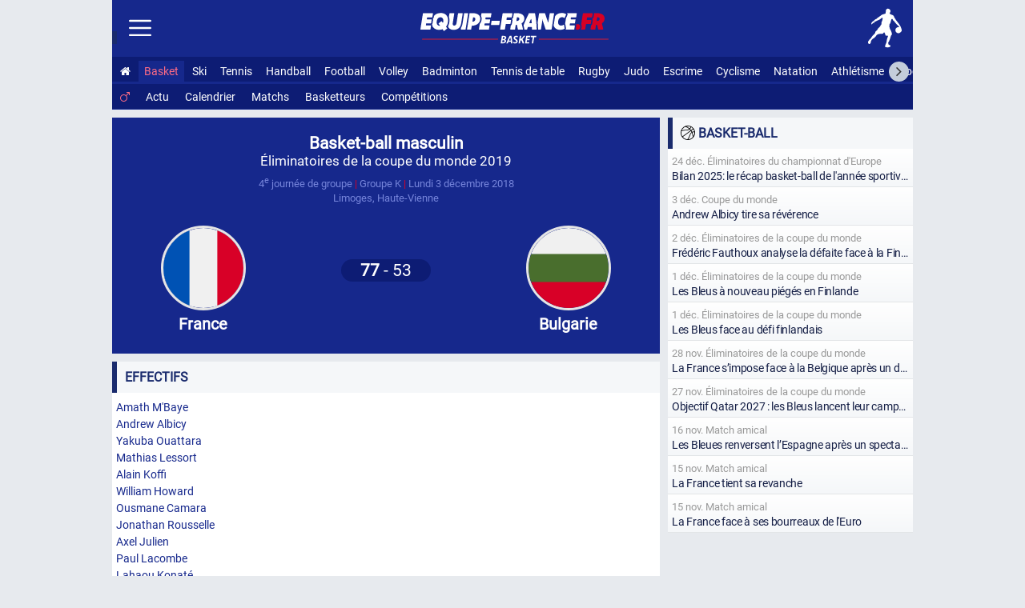

--- FILE ---
content_type: text/html; charset=utf-8
request_url: https://www.equipe-france.fr/basket-ball/masculin/eliminatoires-de-la-coupe-du-monde-2019/4eme-journee-de-groupe-france-bulgarie
body_size: 6951
content:
<!DOCTYPE html><html lang="fr"><head><meta charset="utf-8"><meta name="content-type" content="text/html;charset=utf-8"><meta name="language" content="fr"><title>Match France Bulgarie - Éliminatoires de la coupe du monde masculine de Basket-ball 2019, 4e journée de groupe</title><meta name="description" content="Résultat du match France Bulgarie, 4e journée de groupe Éliminatoires de la coupe du monde masculine de Basket-ball 2019 le 3 décembre 2018."><meta name="robots" content="noarchive"><meta name="viewport" content="width=device-width, initial-scale=1.0"><meta http-equiv="refresh" content="100"><link rel="stylesheet" href="/css/20260112.css" type="text/css" media="all"><link rel="manifest" href="/manifest.json"><link rel="icon" type="image/png" sizes="48x48" href="https://equipe-france.s3.eu-west-3.amazonaws.com/img/icone/favicon-48.png"><link rel="icon" type="image/png" sizes="192x192" href="https://equipe-france.s3.eu-west-3.amazonaws.com/img/icone/favicon-192.png"><link rel="apple-touch-icon" type="image/png" sizes="167x167" href="https://equipe-france.s3.eu-west-3.amazonaws.com/img/icone/favicon-167.png"><link rel="apple-touch-icon" type="image/png" sizes="180x180" href="https://equipe-france.s3.eu-west-3.amazonaws.com/img/icone/favicon-180.png"><link rel="canonical" href="https://www.equipe-france.fr/basket-ball/masculin/eliminatoires-de-la-coupe-du-monde-2019/4eme-journee-de-groupe-france-bulgarie"><link rel="amphtml" href="/basket-ball/masculin/eliminatoires-de-la-coupe-du-monde-2019/4eme-journee-de-groupe-france-bulgarie/amp"><script async src="https://www.googletagmanager.com/gtag/js?id=G-5LRY18ELVE"></script><script>window.dataLayer = window.dataLayer || [];function gtag(){dataLayer.push(arguments);}gtag('js', new Date());gtag('config','G-5LRY18ELVE',{'content_group': 'basket-ball'});gtag('event', 'page_view', {'page_path': window.location.pathname,'subfolder': window.location.pathname.match(/^\/([^/]+)\//)?.[1] || 'none'});</script><script src="/js/20251104.js"></script></head><body><div id="mainna"></div><div id="wrap"><header id="headersmenu"><div id="header"><div id="linkmenu"><img src="https://equipe-france.s3.eu-west-3.amazonaws.com/img/icone/menu.svg" alt="Menu"></div><div id="logo"><a href="/"><img id="logoimg" src="https://equipe-france.s3.eu-west-3.amazonaws.com/img/design/logo/logo-sans-baseline-blanc.svg" alt="Equipe-France.fr : Tout le sport français"></a><h1><img id="baseline" src="https://equipe-france.s3.eu-west-3.amazonaws.com/img/design/baseline/basket-ball-blanc.svg" alt="France - Bulgarie, Éliminatoires de la coupe du monde masculine de basket-ball 2019, 4e journée de groupe"></h1></div><div id="picto"><a href="/basket-ball"><img src="https://equipe-france.s3.eu-west-3.amazonaws.com/img/design/picto/basket-ball-blanc.svg" alt="Basket-ball France"></a></div><div id="lscroll"><span class="fa fa-angle-left"></span></div><div id="rscroll"><span class="fa fa-angle-right"></span></div><nav id="nav"><ul><li><a href="/" title="Accueil Equipe-France"><span class="fa fa-home"></span></a></li><li class="actif"><a href="/basket-ball">Basket</a></li><li><a href="/sport-de-neige">Ski</a></li><li><a href="/tennis">Tennis</a></li><li><a href="/handball">Handball</a></li><li><a href="/football">Football</a></li><li><a href="/volley-ball">Volley</a></li><li><a href="/badminton">Badminton</a></li><li><a href="/tennis-de-table">Tennis de table</a></li><li><a href="/rugby">Rugby</a></li><li><a href="/judo">Judo</a></li><li><a href="/escrime">Escrime</a></li><li><a href="/cyclisme">Cyclisme</a></li><li><a href="/natation">Natation</a></li><li><a href="/athletisme">Athlétisme</a></li><li><a href="/hockey-sur-glace">Hockey sur glace</a></li><li><a href="/karate">Karaté</a></li><li><a href="/gymnastique">Gymnastique</a></li><li><a href="/boxe">Boxe</a></li><li><a href="/lutte">Lutte</a></li><li><a href="/taekwondo">Taekwondo</a></li><li><a href="/water-polo">Water-polo</a></li><li><a href="/hockey-sur-gazon">Hockey sur gazon</a></li><li><a href="/floorball">Floorball</a></li><li><a href="/baseball">Baseball</a></li><li><a href="/aviron">Aviron</a></li><li><a href="/canoe-kayak">Canoë-kayak</a></li><li><a href="/tir">Tir</a></li><li><a href="/tir-a-l-arc">Tir à l'arc</a></li><li><a href="/voile">Voile</a></li><li><a href="/halterophilie">Haltérophilie</a></li><li><a href="/escalade">Escalade</a></li><li><a href="/golf">Golf</a></li><li><a href="/padel">Padel</a></li></ul></nav><nav id="navsmenu"><ul><li><a href="/basket-ball/masculin"class="actif"><span class="fa fa-mars"></span></a></li>
				<li><div><a href="/basket-ball/masculin">Actu</a></div></li>
				<li><div><a href="/basket-ball/masculin/calendrier">Calendrier</a></div></li>
				<li><div><a href="/basket-ball/masculin#derniermatch">Matchs</a></div></li>
				<li><div><a href="/basket-ball/masculin/classement-des-joueurs">Basketteurs</a></div></li>
				<li><div><a href="/basket-ball/masculin#competsport">Compétitions</a></div></li></ul></nav></div><nav id="navside"><ul><li><div><a href="/">Accueil</a></div></li><li><div id="getmenu_sport">Basket-ball <span class="smenu">▼</span></div><ul id="nav_sport" class="navsub dnone">	<li><div><a href="/basket-ball/masculin/calendrier">Calendrier</a></div></li>
					<li><div><a href="/basket-ball/masculin/classement-des-joueurs">Basketeur français</a></div></li>
					<li><div><a href="/basket-ball/masculin/jeux-olympiques-d-ete">Jeux olympiques</a></div></li>
					<li><div><a href="/basket-ball/masculin/coupe-du-monde">Coupe du monde</a></div></li>
					<li><div><a href="/basket-ball/masculin/championnat-d-europe">Championnat d'Europe</a></div></li></ul></li><li class="getmenusport"><div id="getmenu_collectif">Sport collectif <span class="smenu">▼</span></div><ul id="nav_collectif" class="navsub dnone"><li><div><a href="/handball"><img class="lazy" data-src="https://equipe-france.s3.eu-west-3.amazonaws.com/img/design/picto/handball-simple-blanc.svg" alt=""> Handball</a></div></li><li><div><a href="/football"><img class="lazy" data-src="https://equipe-france.s3.eu-west-3.amazonaws.com/img/design/picto/football-simple-blanc.svg" alt=""> Football</a></div></li><li><div><a href="/volley-ball"><img class="lazy" data-src="https://equipe-france.s3.eu-west-3.amazonaws.com/img/design/picto/volley-ball-simple-blanc.svg" alt=""> Volley</a></div></li><li><div><a href="/rugby"><img class="lazy" data-src="https://equipe-france.s3.eu-west-3.amazonaws.com/img/design/picto/rugby-simple-blanc.svg" alt=""> Rugby</a></div></li><li><div><a href="/hockey-sur-glace"><img class="lazy" data-src="https://equipe-france.s3.eu-west-3.amazonaws.com/img/design/picto/hockey-sur-glace-simple-blanc.svg" alt=""> Hockey sur glace</a></div></li><li><div><a href="/hockey-sur-gazon"><img class="lazy" data-src="https://equipe-france.s3.eu-west-3.amazonaws.com/img/design/picto/hockey-sur-gazon-simple-blanc.svg" alt=""> Hockey sur gazon</a></div></li><li><div><a href="/floorball"><img class="lazy" data-src="https://equipe-france.s3.eu-west-3.amazonaws.com/img/design/picto/floorball-simple-blanc.svg" alt=""> Floorball</a></div></li><li><div><a href="/baseball"><img class="lazy" data-src="https://equipe-france.s3.eu-west-3.amazonaws.com/img/design/picto/baseball-simple-blanc.svg" alt=""> Baseball</a></div></li><li><div><a href="/football-americain"><img class="lazy" data-src="https://equipe-france.s3.eu-west-3.amazonaws.com/img/design/picto/football-americain-simple-blanc.svg" alt=""> Football américain</a></div></li><li><div><a href="/korfbal"><img class="lazy" data-src="https://equipe-france.s3.eu-west-3.amazonaws.com/img/design/picto/korfbal-simple-blanc.svg" alt=""> Korfbal</a></div></li></ul></li><li class="getmenusport"><div id="getmenu_hiver">Sport d'Hiver <span class="smenu">▼</span></div><ul id="nav_hiver" class="navsub dnone"><li><div><a href="/sport-de-neige"><img class="lazy" data-src="https://equipe-france.s3.eu-west-3.amazonaws.com/img/design/picto/sport-de-neige-simple-blanc.svg" alt=""> Ski</a></div></li><li><div><a href="/ski-alpin"><img class="lazy" data-src="https://equipe-france.s3.eu-west-3.amazonaws.com/img/design/picto/ski-alpin-simple-blanc.svg" alt=""> Ski alpin</a></div></li><li><div><a href="/ski-de-fond"><img class="lazy" data-src="https://equipe-france.s3.eu-west-3.amazonaws.com/img/design/picto/ski-de-fond-simple-blanc.svg" alt=""> Ski de fond</a></div></li><li><div><a href="/biathlon"><img class="lazy" data-src="https://equipe-france.s3.eu-west-3.amazonaws.com/img/design/picto/biathlon-simple-blanc.svg" alt=""> Biathlon</a></div></li><li><div><a href="/ski-acrobatique"><img class="lazy" data-src="https://equipe-france.s3.eu-west-3.amazonaws.com/img/design/picto/ski-acrobatique-simple-blanc.svg" alt=""> Ski acrobatique</a></div></li><li><div><a href="/snowboard"><img class="lazy" data-src="https://equipe-france.s3.eu-west-3.amazonaws.com/img/design/picto/snowboard-simple-blanc.svg" alt=""> Snowboard</a></div></li><li><div><a href="/telemark"><img class="lazy" data-src="https://equipe-france.s3.eu-west-3.amazonaws.com/img/design/picto/telemark-simple-blanc.svg" alt=""> Télémark</a></div></li><li><div><a href="/ski-de-vitesse"><img class="lazy" data-src="https://equipe-france.s3.eu-west-3.amazonaws.com/img/design/picto/ski-de-vitesse-simple-blanc.svg" alt=""> Ski de vitesse</a></div></li><li><div><a href="/patinage-artistique"><img class="lazy" data-src="https://equipe-france.s3.eu-west-3.amazonaws.com/img/design/picto/patinage-artistique-simple-blanc.svg" alt=""> Patinage artistique</a></div></li><li><div><a href="/patinage-de-vitesse"><img class="lazy" data-src="https://equipe-france.s3.eu-west-3.amazonaws.com/img/design/picto/patinage-de-vitesse-simple-blanc.svg" alt=""> Patinage de vitesse</a></div></li><li><div><a href="/ski-alpinisme"><img class="lazy" data-src="https://equipe-france.s3.eu-west-3.amazonaws.com/img/design/picto/ski-alpinisme-simple-blanc.svg" alt=""> Ski alpinisme</a></div></li></ul></li><li class="getmenusport"><div id="getmenu_raquette">Sport de raquette <span class="smenu">▼</span></div><ul id="nav_raquette" class="navsub dnone"><li><div><a href="/tennis"><img class="lazy" data-src="https://equipe-france.s3.eu-west-3.amazonaws.com/img/design/picto/tennis-simple-blanc.svg" alt=""> Tennis</a></div></li><li><div><a href="/badminton"><img class="lazy" data-src="https://equipe-france.s3.eu-west-3.amazonaws.com/img/design/picto/badminton-simple-blanc.svg" alt=""> Badminton</a></div></li><li><div><a href="/tennis-de-table"><img class="lazy" data-src="https://equipe-france.s3.eu-west-3.amazonaws.com/img/design/picto/tennis-de-table-simple-blanc.svg" alt=""> Tennis de table</a></div></li><li><div><a href="/padel"><img class="lazy" data-src="https://equipe-france.s3.eu-west-3.amazonaws.com/img/design/picto/padel-simple-blanc.svg" alt=""> Padel</a></div></li></ul></li><li class="getmenusport"><div id="getmenu_combat">Sport de combat <span class="smenu">▼</span></div><ul id="nav_combat" class="navsub dnone"><li><div><a href="/judo"><img class="lazy" data-src="https://equipe-france.s3.eu-west-3.amazonaws.com/img/design/picto/judo-simple-blanc.svg" alt=""> Judo</a></div></li><li><div><a href="/escrime"><img class="lazy" data-src="https://equipe-france.s3.eu-west-3.amazonaws.com/img/design/picto/escrime-simple-blanc.svg" alt=""> Escrime</a></div></li><li><div><a href="/karate"><img class="lazy" data-src="https://equipe-france.s3.eu-west-3.amazonaws.com/img/design/picto/karate-simple-blanc.svg" alt=""> Karaté</a></div></li><li><div><a href="/boxe"><img class="lazy" data-src="https://equipe-france.s3.eu-west-3.amazonaws.com/img/design/picto/boxe-simple-blanc.svg" alt=""> Boxe</a></div></li><li><div><a href="/lutte"><img class="lazy" data-src="https://equipe-france.s3.eu-west-3.amazonaws.com/img/design/picto/lutte-simple-blanc.svg" alt=""> Lutte</a></div></li><li><div><a href="/taekwondo"><img class="lazy" data-src="https://equipe-france.s3.eu-west-3.amazonaws.com/img/design/picto/taekwondo-simple-blanc.svg" alt=""> Taekwondo</a></div></li><li><div><a href="/muay-thai"><img class="lazy" data-src="https://equipe-france.s3.eu-west-3.amazonaws.com/img/design/picto/muay-thai-simple-blanc.svg" alt=""> Muay-thaï</a></div></li></ul></li><li class="getmenusport"><div id="getmenu_cyclisme">Cyclisme <span class="smenu">▼</span></div><ul id="nav_cyclisme" class="navsub dnone"><li><div><a href="/cyclisme"><img class="lazy" data-src="https://equipe-france.s3.eu-west-3.amazonaws.com/img/design/picto/cyclisme-simple-blanc.svg" alt=""> Cyclisme</a></div></li><li><div><a href="/cyclisme-sur-route"><img class="lazy" data-src="https://equipe-france.s3.eu-west-3.amazonaws.com/img/design/picto/cyclisme-simple-blanc.svg" alt=""> Cyclisme sur route</a></div></li><li><div><a href="/cyclisme-sur-piste"><img class="lazy" data-src="https://equipe-france.s3.eu-west-3.amazonaws.com/img/design/picto/cyclisme-simple-blanc.svg" alt=""> Cyclisme sur piste</a></div></li><li><div><a href="/vtt"><img class="lazy" data-src="https://equipe-france.s3.eu-west-3.amazonaws.com/img/design/picto/vtt-simple-blanc.svg" alt=""> VTT</a></div></li><li><div><a href="/bmx"><img class="lazy" data-src="https://equipe-france.s3.eu-west-3.amazonaws.com/img/design/picto/bmx-simple-blanc.svg" alt=""> BMX</a></div></li><li><div><a href="/trial"><img class="lazy" data-src="https://equipe-france.s3.eu-west-3.amazonaws.com/img/design/picto/trial-simple-blanc.svg" alt=""> Trial</a></div></li><li><div><a href="/cyclo-cross"><img class="lazy" data-src="https://equipe-france.s3.eu-west-3.amazonaws.com/img/design/picto/cyclo-cross-simple-blanc.svg" alt=""> Cyclo-cross</a></div></li><li><div><a href="/para-cyclisme-sur-route"><img class="lazy" data-src="https://equipe-france.s3.eu-west-3.amazonaws.com/img/design/picto/cyclisme-simple-blanc.svg" alt=""> Para cyclisme sur route</a></div></li><li><div><a href="/para-cyclisme-sur-piste"><img class="lazy" data-src="https://equipe-france.s3.eu-west-3.amazonaws.com/img/design/picto/cyclisme-simple-blanc.svg" alt=""> Para cyclisme sur piste</a></div></li></ul></li><li class="getmenusport"><div id="getmenu_athletisme">Athlétisme <span class="smenu">▼</span></div><ul id="nav_athletisme" class="navsub dnone"><li><div><a href="/athletisme"><img class="lazy" data-src="https://equipe-france.s3.eu-west-3.amazonaws.com/img/design/picto/athletisme-simple-blanc.svg" alt=""> Athlétisme</a></div></li></ul></li><li class="getmenusport"><div id="getmenu_mecanique">Sport mécanique <span class="smenu">▼</span></div><ul id="nav_mecanique" class="navsub dnone"><li><div><a href="/sport-automobile"><img class="lazy" data-src="https://equipe-france.s3.eu-west-3.amazonaws.com/img/design/picto/sport-automobile-simple-blanc.svg" alt=""> Auto</a></div></li><li><div><a href="/sport-motocycliste"><img class="lazy" data-src="https://equipe-france.s3.eu-west-3.amazonaws.com/img/design/picto/sport-motocycliste-simple-blanc.svg" alt=""> Moto</a></div></li></ul></li><li class="getmenusport"><div id="getmenu_nautique">Sport nautique <span class="smenu">▼</span></div><ul id="nav_nautique" class="navsub dnone"><li><div><a href="/natation"><img class="lazy" data-src="https://equipe-france.s3.eu-west-3.amazonaws.com/img/design/picto/natation-simple-blanc.svg" alt=""> Natation</a></div></li><li><div><a href="/natation-synchronisee"><img class="lazy" data-src="https://equipe-france.s3.eu-west-3.amazonaws.com/img/design/picto/natation-synchronisee-simple-blanc.svg" alt=""> Natation artistique</a></div></li><li><div><a href="/plongeon"><img class="lazy" data-src="https://equipe-france.s3.eu-west-3.amazonaws.com/img/design/picto/plongeon-simple-blanc.svg" alt=""> Plongeon</a></div></li><li><div><a href="/water-polo"><img class="lazy" data-src="https://equipe-france.s3.eu-west-3.amazonaws.com/img/design/picto/water-polo-simple-blanc.svg" alt=""> Water-polo</a></div></li><li><div><a href="/aviron"><img class="lazy" data-src="https://equipe-france.s3.eu-west-3.amazonaws.com/img/design/picto/aviron-simple-blanc.svg" alt=""> Aviron</a></div></li><li><div><a href="/canoe-kayak"><img class="lazy" data-src="https://equipe-france.s3.eu-west-3.amazonaws.com/img/design/picto/canoe-kayak-simple-blanc.svg" alt=""> Canoë-kayak</a></div></li><li><div><a href="/voile"><img class="lazy" data-src="https://equipe-france.s3.eu-west-3.amazonaws.com/img/design/picto/voile-simple-blanc.svg" alt=""> Voile</a></div></li><li><div><a href="/surf"><img class="lazy" data-src="https://equipe-france.s3.eu-west-3.amazonaws.com/img/design/picto/surf-simple-blanc.svg" alt=""> Surf</a></div></li></ul></li><li class="getmenusport"><div id="getmenu_precision">Sport de précision <span class="smenu">▼</span></div><ul id="nav_precision" class="navsub dnone"><li><div><a href="/tir"><img class="lazy" data-src="https://equipe-france.s3.eu-west-3.amazonaws.com/img/design/picto/tir-simple-blanc.svg" alt=""> Tir</a></div></li><li><div><a href="/tir-a-l-arc"><img class="lazy" data-src="https://equipe-france.s3.eu-west-3.amazonaws.com/img/design/picto/tir-a-l-arc-simple-blanc.svg" alt=""> Tir à l'arc</a></div></li><li><div><a href="/golf"><img class="lazy" data-src="https://equipe-france.s3.eu-west-3.amazonaws.com/img/design/picto/golf-simple-blanc.svg" alt=""> Golf</a></div></li></ul></li><li class="getmenusport"><div id="getmenu_gymnastique">Gymnastique <span class="smenu">▼</span></div><ul id="nav_gymnastique" class="navsub dnone"><li><div><a href="/gymnastique"><img class="lazy" data-src="https://equipe-france.s3.eu-west-3.amazonaws.com/img/design/picto/gymnastique-simple-blanc.svg" alt=""> Gymnastique</a></div></li><li><div><a href="/gymnastique-artistique"><img class="lazy" data-src="https://equipe-france.s3.eu-west-3.amazonaws.com/img/design/picto/gymnastique-simple-blanc.svg" alt=""> Gymnastique artistique</a></div></li><li><div><a href="/gymnastique-rythmique"><img class="lazy" data-src="https://equipe-france.s3.eu-west-3.amazonaws.com/img/design/picto/gymnastique-simple-blanc.svg" alt=""> Gymnastique rythmique</a></div></li><li><div><a href="/trampoline"><img class="lazy" data-src="https://equipe-france.s3.eu-west-3.amazonaws.com/img/design/picto/trampoline-simple-blanc.svg" alt=""> Trampoline</a></div></li></ul></li><li class="getmenusport"><div id="getmenu_autre">Autres sports <span class="smenu">▼</span></div><ul id="nav_autre" class="navsub dnone"><li><div><a href="/triathlon"><img class="lazy" data-src="https://equipe-france.s3.eu-west-3.amazonaws.com/img/design/picto/triathlon-simple-blanc.svg" alt=""> Triathlon</a></div></li><li><div><a href="/pentathlon"><img class="lazy" data-src="https://equipe-france.s3.eu-west-3.amazonaws.com/img/design/picto/pentathlon-simple-blanc.svg" alt=""> Pentathlon moderne</a></div></li><li><div><a href="/halterophilie"><img class="lazy" data-src="https://equipe-france.s3.eu-west-3.amazonaws.com/img/design/picto/halterophilie-simple-blanc.svg" alt=""> Haltérophilie</a></div></li><li><div><a href="/escalade"><img class="lazy" data-src="https://equipe-france.s3.eu-west-3.amazonaws.com/img/design/picto/escalade-simple-blanc.svg" alt=""> Escalade</a></div></li><li><div><a href="/teqball"><img class="lazy" data-src="https://equipe-france.s3.eu-west-3.amazonaws.com/img/design/picto/teqball-simple-blanc.svg" alt=""> Teqball</a></div></li><li><div><a href="/skateboard"><img class="lazy" data-src="https://equipe-france.s3.eu-west-3.amazonaws.com/img/design/picto/skateboard-simple-blanc.svg" alt=""> Skateboard</a></div></li><li><div><a href="/equitation"><img class="lazy" data-src="https://equipe-france.s3.eu-west-3.amazonaws.com/img/design/picto/equitation-simple-blanc.svg" alt=""> Équitation</a></div></li></ul></li><li><div id="getmenu_competition">Compétitions <span class="smenu">▼</span></div><ul id="nav_competition" class="navsub dnone"><li><div><a href="/jeux-olympiques-d-ete"><img class="lazy" data-src="https://equipe-france.s3.eu-west-3.amazonaws.com/img/pays/svg/jeux-olympiques.svg" alt=""> Jeux Olympiques d'été</a></div></li><li><div><a href="/jeux-olympiques-d-hiver"><img class="lazy" src="https://equipe-france.s3.eu-west-3.amazonaws.com/img/pays/svg/jeux-olympiques.svg" alt=""> Jeux Olympiques d'hiver</a></div></li><li><div><a href="/jeux-paralympiques-d-ete"><img class="lazy" data-src="https://equipe-france.s3.eu-west-3.amazonaws.com/img/pays/svg/jeux-paralympiques.svg" alt=""> Jeux paralympiques d'été</a></div></li><li><div><a href="/jeux-europeens"><img class="lazy" data-src="https://equipe-france.s3.eu-west-3.amazonaws.com/img/pays/svg/jeux-europeens.svg" alt=""> Jeux Européens</a></div></li></ul></li><li><div><a href="/calendrier">Calendrier</a></div></li><li><div><a href="/contact">Contact</a></div></li><li><div><a href="/mentions-legales">Mentions Légales</a></div></li></ul></nav></header><article><main id="main_side"><div id="matchresultat"><div class="info_match"><div class="sport"><strong><a href="/basket-ball/masculin">Basket-ball masculin</a></strong></div><div class="competition"><a href="/basket-ball/masculin/eliminatoires-de-la-coupe-du-monde-2019">Éliminatoires de la coupe du monde 2019</a></div><div class="info_add">4<sup>e</sup> journée de groupe <span class="sep">|</span> Groupe K <span class="sep">|</span> Lundi <a href="/date/3-decembre">3 décembre</a> 2018</span><br>Limoges, <a href="/departement/haute-vienne">Haute-Vienne</a></div></div><div class="dom"><a href="/basket-ball/masculin"><img src="https://equipe-france.s3.eu-west-3.amazonaws.com/img/pays/svg/70.svg" alt="Équipe de France"><br>France</a></div><div class="score"><div><span class="score_nbr"><strong>77</strong> - 53</span><br><span class="mitemps"></span></div></div><div class="ext"><a href="/basket-ball/masculin/bulgarie"><img src="https://equipe-france.s3.eu-west-3.amazonaws.com/img/pays/svg/33.svg" alt="Équipe de Bulgarie"><br>Bulgarie</a></div></div><div class="matcheffectif block"><h2>Effectifs</h2><div class="dom"><div class="m5"><ul><li><span><a href="/basket-ball/amath-m-baye">Amath M'Baye</a></span></li><li><span><a href="/basket-ball/andrew-albicy">Andrew Albicy</a></span></li><li><span><a href="/basket-ball/yakuba-ouattara">Yakuba Ouattara</a></span></li><li><span><a href="/basket-ball/mathias-lessort">Mathias Lessort</a></span></li><li><span><a href="/basket-ball/alain-koffi">Alain Koffi</a></span></li><li><span><a href="/basket-ball/william-howard">William Howard</a></span></li><li><span><a href="/basket-ball/ousmane-camara">Ousmane Camara</a></span></li><li><span><a href="/basket-ball/jonathan-rousselle">Jonathan Rousselle</a></span></li><li><span><a href="/basket-ball/axel-julien">Axel Julien</a></span></li><li><span><a href="/basket-ball/paul-lacombe">Paul Lacombe</a></span></li><li><span><a href="/basket-ball/lahaou-konate">Lahaou Konaté</a></span></li><li><span><a href="/basket-ball/axel-bouteille">Axel Bouteille</a></span></li></ul></div></div><div class="ext"></div></div><div id="statindividuelle" class="block"><h2>Statistiques individuelles</h2><h3><img class="imgpaystxt" src="https://equipe-france.s3.eu-west-3.amazonaws.com/img/pays/svg/70.svg" alt=""> France</h3><div class="block_stat classement"><table><thead><tr><th scope="col">Basketteur</th><th scope="col">Pts</th></tr></thead><tbody><tr><th scope="row"><a href="/basket-ball/amath-m-baye">Amath M'Baye</a></th><td>6</td></tr><tr><th scope="row"><a href="/basket-ball/andrew-albicy">Andrew Albicy</a></th><td>7</td></tr><tr><th scope="row"><a href="/basket-ball/yakuba-ouattara">Yakuba Ouattara</a></th><td>17</td></tr><tr><th scope="row"><a href="/basket-ball/mathias-lessort">Mathias Lessort</a></th><td>10</td></tr><tr><th scope="row"><a href="/basket-ball/alain-koffi">Alain Koffi</a></th><td>2</td></tr><tr><th scope="row"><a href="/basket-ball/william-howard">William Howard</a></th><td>8</td></tr><tr><th scope="row"><a href="/basket-ball/ousmane-camara">Ousmane Camara</a></th><td>6</td></tr><tr><th scope="row"><a href="/basket-ball/jonathan-rousselle">Jonathan Rousselle</a></th><td>5</td></tr><tr><th scope="row"><a href="/basket-ball/axel-julien">Axel Julien</a></th><td>2</td></tr><tr><th scope="row"><a href="/basket-ball/paul-lacombe">Paul Lacombe</a></th><td>4</td></tr><tr><th scope="row"><a href="/basket-ball/lahaou-konate">Lahaou Konaté</a></th><td>6</td></tr><tr><th scope="row"><a href="/basket-ball/axel-bouteille">Axel Bouteille</a></th><td>4</td></tr></tbody></table></div></div><div class="boxchiante"><ins class="adsbygoogle" style="display:block" data-ad-client="ca-pub-9062235132521631" data-ad-slot="3780267879" data-ad-format="auto" data-full-width-responsive="true"></ins><script>(adsbygoogle = window.adsbygoogle || []).push({});</script></div><h2>Les matchs de la France dans la compétition</h2><div id="sportmatchcompetition"><ul class="listematch "><li id="match_2968" class="match"><span class="imgsport" style="background-image:url('https://equipe-france.s3.eu-west-3.amazonaws.com/img/icone/homme_icone.svg')"></span><a href="/basket-ball/masculin/eliminatoires-de-la-coupe-du-monde-2019/6eme-journee-de-groupe-france-republique-tcheque" title="Basket-ball H Éliminatoires de la coupe du monde - 6e journée de groupe 24 févr. 2019"><span class="info"> <span class="infocompet">6<sup>e</sup> journée de groupe</span><span class="infoadd"> <span>Groupe K</span> <span><time datetime="2019-02-24T00:00:00+01:00">24 févr. 2019</time></span></span></span><span class="equipescore"><span class="dnone">France - République tchèque Dimanche 24 février 2019 (82 - 66) </span><span class="equipe equipedom lazy" data-src="https://equipe-france.s3.eu-west-3.amazonaws.com/img/pays/svg/70.svg"><span class="gras">France</span> </span><span class="score"><span class="scorenbr"><strong>82</strong> - 66 </span></span><span class="equipe equipeext lazy" data-src="https://equipe-france.s3.eu-west-3.amazonaws.com/img/pays/svg/57.svg"><span>République tchèque</span> </span></span></a></li><li id="match_2967" class="match"><span class="imgsport" style="background-image:url('https://equipe-france.s3.eu-west-3.amazonaws.com/img/icone/homme_icone.svg')"></span><a href="/basket-ball/masculin/eliminatoires-de-la-coupe-du-monde-2019/5eme-journee-de-groupe-france-finlande" title="Basket-ball H Éliminatoires de la coupe du monde - 5e journée de groupe 21 févr. 2019"><span class="info"> <span class="infocompet">5<sup>e</sup> journée de groupe</span><span class="infoadd"> <span>Groupe K</span> <span><time datetime="2019-02-21T00:00:00+01:00">21 févr. 2019</time></span></span></span><span class="equipescore"><span class="dnone">Finlande - France Jeudi 21 février 2019 (76 - 69) </span><span class="equipe equipedom lazy" data-src="https://equipe-france.s3.eu-west-3.amazonaws.com/img/pays/svg/69.svg"><span class="gras">Finlande</span> </span><span class="score"><span class="scorenbr"><strong>76</strong> - 69 </span></span><span class="equipe equipeext lazy" data-src="https://equipe-france.s3.eu-west-3.amazonaws.com/img/pays/svg/70.svg"><span>France</span> </span></span></a></li><li id="match_2966" class="match"><span class="imgsport" style="background-image:url('https://equipe-france.s3.eu-west-3.amazonaws.com/img/icone/homme_icone.svg')"></span><a href="/basket-ball/masculin/eliminatoires-de-la-coupe-du-monde-2019/4eme-journee-de-groupe-france-bulgarie" title="Basket-ball H Éliminatoires de la coupe du monde - 4e journée de groupe 3 déc. 2018"><span class="info"> <span class="infocompet">4<sup>e</sup> journée de groupe</span><span class="infoadd"> <span>Groupe K</span> <span><time datetime="2018-12-03T00:00:00+01:00">3 déc. 2018</time></span></span></span><span class="equipescore"><span class="dnone">France - Bulgarie Lundi 3 décembre 2018 (77 - 53) </span><span class="equipe equipedom lazy" data-src="https://equipe-france.s3.eu-west-3.amazonaws.com/img/pays/svg/70.svg"><span class="gras">France</span> </span><span class="score"><span class="scorenbr"><strong>77</strong> - 53 </span></span><span class="equipe equipeext lazy" data-src="https://equipe-france.s3.eu-west-3.amazonaws.com/img/pays/svg/33.svg"><span>Bulgarie</span> </span></span></a></li><li id="match_2965" class="match"><span class="imgsport" style="background-image:url('https://equipe-france.s3.eu-west-3.amazonaws.com/img/icone/homme_icone.svg')"></span><a href="/basket-ball/masculin/eliminatoires-de-la-coupe-du-monde-2019/3eme-journee-de-groupe-france-republique-tcheque" title="Basket-ball H Éliminatoires de la coupe du monde - 3e journée de groupe 30 nov. 2018"><span class="info"> <span class="infocompet">3<sup>e</sup> journée de groupe</span><span class="infoadd"> <span>Groupe K</span> <span><time datetime="2018-11-30T00:00:00+01:00">30 nov. 2018</time></span></span></span><span class="equipescore"><span class="dnone">République tchèque - France Vendredi 30 novembre 2018 (65 - 79) </span><span class="equipe equipedom lazy" data-src="https://equipe-france.s3.eu-west-3.amazonaws.com/img/pays/svg/57.svg"><span>République tchèque</span> </span><span class="score"><span class="scorenbr">65 - <strong>79</strong> </span></span><span class="equipe equipeext lazy" data-src="https://equipe-france.s3.eu-west-3.amazonaws.com/img/pays/svg/70.svg"><span class="gras">France</span> </span></span></a></li><li id="match_2964" class="match"><span class="imgsport" style="background-image:url('https://equipe-france.s3.eu-west-3.amazonaws.com/img/icone/homme_icone.svg')"></span><a href="/basket-ball/masculin/eliminatoires-de-la-coupe-du-monde-2019/2eme-journee-de-groupe-france-finlande" title="Basket-ball H Éliminatoires de la coupe du monde - 2e journée de groupe 16 sept. 2018"><span class="info"> <span class="infocompet">2<sup>e</sup> journée de groupe</span><span class="infoadd"> <span>Groupe K</span> <span><time datetime="2018-09-16T00:00:00+02:00">16 sept. 2018</time></span></span></span><span class="equipescore"><span class="dnone">France - Finlande Dimanche 16 septembre 2018 (83 - 67) </span><span class="equipe equipedom lazy" data-src="https://equipe-france.s3.eu-west-3.amazonaws.com/img/pays/svg/70.svg"><span class="gras">France</span> </span><span class="score"><span class="scorenbr"><strong>83</strong> - 67 </span></span><span class="equipe equipeext lazy" data-src="https://equipe-france.s3.eu-west-3.amazonaws.com/img/pays/svg/69.svg"><span>Finlande</span> </span></span></a></li></a></li></a></li></a></li></a></li></a></li></a></li></a></li></ul></div><h2>Autres matchs</h2><div class="btn_sport_genre"><a href="/basket-ball/masculin/eliminatoires-de-la-coupe-du-monde-2019/3eme-journee-de-groupe-france-republique-tcheque">Match précédent</a> <a href="/basket-ball/masculin/eliminatoires-de-la-coupe-du-monde-2019/5eme-journee-de-groupe-france-finlande">Match suivant</a> </div><div class="boxchiante"><ins class="adsbygoogle" style="display:block" data-ad-client="ca-pub-9062235132521631" data-ad-slot="6184138192" data-ad-format="auto" data-full-width-responsive="true"></ins><script>(adsbygoogle = window.adsbygoogle || []).push({});</script></div><div><nav class="breadcrumb" aria-label="Breadcrumb"><ol itemscope itemtype="https://schema.org/BreadcrumbList"><li itemprop="itemListElement" itemscope itemtype="https://schema.org/ListItem"><a href="/" itemprop="item"><span itemprop="name">Équipe de France</span></a><meta itemprop="position" content="1"></li> <li itemprop="itemListElement" itemscope itemtype="https://schema.org/ListItem"><a href="/basket-ball" itemprop="item"><span itemprop="name">Basket-ball</span></a><meta itemprop="position" content="2"></li> <li itemprop="itemListElement" itemscope itemtype="https://schema.org/ListItem"><a href="/basket-ball/masculin" title="Basket-ball Masculin" itemprop="item"><span itemprop="name">Masculin</span></a><meta itemprop="position" content="3"></li> <li itemprop="itemListElement" itemscope itemtype="https://schema.org/ListItem"><a href="/basket-ball/masculin/eliminatoires-de-la-coupe-du-monde" itemprop="item"><span itemprop="name">Éliminatoires de la coupe du monde</span></a><meta itemprop="position" content="4"></li> <li itemprop="itemListElement" itemscope itemtype="https://schema.org/ListItem"><a href="/basket-ball/masculin/eliminatoires-de-la-coupe-du-monde-2019" itemprop="item"><span itemprop="name">2019</span></a><meta itemprop="position" content="5"></li> <li itemprop="itemListElement" itemscope itemtype="https://schema.org/ListItem"><span itemprop="name">4e journée de groupe, France - Bulgarie</span><meta itemprop="position" content="6"></li></ol></nav></div><div><nav class="breadcrumb" aria-label="Breadcrumb"><ol itemscope itemtype="https://schema.org/BreadcrumbList"><li itemprop="itemListElement" itemscope itemtype="https://schema.org/ListItem"><a href="/" itemprop="item"><span itemprop="name">Équipe de France</span></a><meta itemprop="position" content="1"></li> <li itemprop="itemListElement" itemscope itemtype="https://schema.org/ListItem"><a href="/basket-ball" title="Basket-ball" itemprop="item"><span itemprop="name">Basket-ball</span></a><meta itemprop="position" content="2"></li> <li itemprop="itemListElement" itemscope itemtype="https://schema.org/ListItem"><a href="/basket-ball/masculin/coupe-du-monde" itemprop="item"><span itemprop="name">Coupe du monde</span></a><meta itemprop="position" content="3"></li> <li itemprop="itemListElement" itemscope itemtype="https://schema.org/ListItem"><a href="/basket-ball/masculin/coupe-du-monde-2019" itemprop="item"><span itemprop="name">2019</span></a><meta itemprop="position" content="4"></li> <li itemprop="itemListElement" itemscope itemtype="https://schema.org/ListItem"><a href="/basket-ball/masculin/eliminatoires-de-la-coupe-du-monde-2019" itemprop="item"><span itemprop="name">Éliminatoires de la coupe du monde</span></a><meta itemprop="position" content="5"></li> <li itemprop="itemListElement" itemscope itemtype="https://schema.org/ListItem"><span itemprop="name">4e journée de groupe, France - Bulgarie</span><meta itemprop="position" content="6"></li></ol></nav></div></main><aside id="side" class="yes_smenu"><div id="chrono"><h2><img class="lazy" alt="" src="https://equipe-france.s3.eu-west-3.amazonaws.com/img/design/picto/basket-ball-simple.svg"> Basket-ball</h2><div id="sideactu"><ul class="listearticle"><li id="article_5559"><a href="/basket-ball/bilan-2025-le-recap-basket-ball-de-l-annee-sportive"><div class="artcontent"><div class="cat"><span class="catspan"><span class="dmax">24 déc. Éliminatoires du championnat d'Europe</span><span class="dmin"> 24 déc. É. du championnat d'Europe</span></span></div><div class="title">Bilan 2025: le récap basket-ball de l'année sportive.</div></div></a></li><li id="article_5474"><a href="/basket-ball/andrew-albicy-tire-sa-reverence"><div class="artcontent"><div class="cat"><span class="catspan">3 déc. Coupe du monde</span></div><div class="title">Andrew Albicy tire sa révérence</div></div></a></li><li id="article_5458"><a href="/basket-ball/frederic-fauthoux-analyse-la-defaite-face-a-la-finlande"><div class="artcontent"><div class="cat"><span class="catspan"><span class="dmax">2 déc. Éliminatoires de la coupe du monde</span><span class="dmin"> 2 déc. É. de la coupe du monde</span></span></div><div class="title">Frédéric Fauthoux analyse la défaite face à la Finlande</div></div></a></li><li id="article_5455"><a href="/basket-ball/masculin/eliminatoires-de-la-coupe-du-monde-2027/2e-match-de-tour-preliminaire-france-finlande"><div class="artcontent"><div class="cat"><span class="catspan"><span class="dmax">1 déc. Éliminatoires de la coupe du monde</span><span class="dmin"> 1 déc. É. de la coupe du monde</span></span></div><div class="title">Les Bleus à nouveau piégés en Finlande</div></div></a></li><li id="article_5444"><a href="/basket-ball/masculin/eliminatoires-de-la-coupe-du-monde-2027-les-bleus-face-au-defi-finlandais"><div class="artcontent"><div class="cat"><span class="catspan"><span class="dmax">1 déc. Éliminatoires de la coupe du monde</span><span class="dmin"> 1 déc. É. de la coupe du monde</span></span></div><div class="title">Les Bleus face au défi finlandais</div></div></a></li><li id="article_5436"><a href="/basket-ball/masculin/eliminatoires-de-la-coupe-du-monde-2027/1er-match-de-tour-preliminaire-france-belgique"><div class="artcontent"><div class="cat"><span class="catspan"><span class="dmax">28 nov. Éliminatoires de la coupe du monde</span><span class="dmin"> 28 nov. É. de la coupe du monde</span></span></div><div class="title">La France s’impose face à la Belgique après un début poussif</div></div></a></li><li id="article_5423"><a href="/basket-ball/masculin/eliminatoires-de-la-coupe-du-monde-2027-objectif-qatar-2027-les-bleus-lancent-leur-campagne-de-qualifications"><div class="artcontent"><div class="cat"><span class="catspan"><span class="dmax">27 nov. Éliminatoires de la coupe du monde</span><span class="dmin"> 27 nov. É. de la coupe du monde</span></span></div><div class="title">Objectif Qatar 2027 : les Bleus lancent leur campagne de qualifications</div></div></a></li><li id="article_5359"><a href="/basket-ball/feminin/match-amical/france-espagne-12-novembre-2025"><div class="artcontent"><div class="cat"><span class="catspan">16 nov. Match amical</span></div><div class="title">Les Bleues renversent l’Espagne après un spectaculaire comeback</div></div></a></li><li id="article_5353"><a href="/basket-ball/feminin/match-amical/france-italie-11-novembre-2025"><div class="artcontent"><div class="cat"><span class="catspan">15 nov. Match amical</span></div><div class="title">La France tient sa revanche</div></div></a></li><li id="article_5349"><a href="/basket-ball/feminin/match-amical-la-france-face-a-ses-bourreaux-de-l-euro"><div class="artcontent"><div class="cat"><span class="catspan">15 nov. Match amical</span></div><div class="title">La France face à ses bourreaux de l'Euro</div></div></a></li></ul></div></div><div class="boxchiante"><ins class="adsbygoogle" style="display:block" data-ad-client="ca-pub-9062235132521631" data-ad-slot="2800786715" data-ad-format="auto" data-full-width-responsive="true"></ins><script>(adsbygoogle = window.adsbygoogle || []).push({});</script></div></aside></article><footer id="footer"><div id="followus">Suivez-nous : <span><a class="socialsep" href="https://www.facebook.com/equipe.france.fr" target="_blank"><img class="lazy" data-src="https://equipe-france.s3.eu-west-3.amazonaws.com/img/social/facebook.svg" alt="Facebook"></a> <a class="socialsep" href="https://x.com/EquipeFranceOff" target="_blank"><img class="lazy" data-src="https://equipe-france.s3.eu-west-3.amazonaws.com/img/social/twitter.svg" alt="Twitter"></a> <a href="https://www.linkedin.com/showcase/equipe-france-fr/" target="_blank"><img class="lazy" data-src="https://equipe-france.s3.eu-west-3.amazonaws.com/img/social/linkedin.svg" alt="LinkedIn"></a></span></div><div id="footerlogo"><img class="lazy" data-src="https://equipe-france.s3.eu-west-3.amazonaws.com/img/design/logo/logo-blanc.svg" alt="Equipe-France.fr : Tout le sport français !"></div><div id="footersport"><div>NAVIGATION</div><ul><li><a href="/sport-de-neige">Ski</a></li><li><a href="/tennis">Tennis</a></li><li><a href="/handball">Handball</a></li><li><a href="/football">Football</a></li><li><a href="/basket-ball">Basket</a></li><li><a href="/volley-ball">Volley</a></li><li><a href="/badminton">Badminton</a></li><li><a href="/tennis-de-table">Tennis de table</a></li><li><a href="/rugby">Rugby</a></li><li><a href="/judo">Judo</a></li><li><a href="/escrime">Escrime</a></li><li><a href="/cyclisme">Cyclisme</a></li><li><a href="/natation">Natation</a></li><li><a href="/athletisme">Athlétisme</a></li><li><a href="/hockey-sur-glace">Hockey sur glace</a></li><li><a href="/karate">Karaté</a></li><li><a href="/gymnastique">Gymnastique</a></li><li><a href="/boxe">Boxe</a></li><li><a href="/lutte">Lutte</a></li><li><a href="/taekwondo">Taekwondo</a></li><li><a href="/water-polo">Water-polo</a></li><li><a href="/hockey-sur-gazon">Hockey sur gazon</a></li><li><a href="/floorball">Floorball</a></li><li><a href="/baseball">Baseball</a></li><li><a href="/aviron">Aviron</a></li><li><a href="/canoe-kayak">Canoë-kayak</a></li><li><a href="/tir">Tir</a></li><li><a href="/tir-a-l-arc">Tir à l'arc</a></li><li><a href="/voile">Voile</a></li><li><a href="/halterophilie">Haltérophilie</a></li><li><a href="/escalade">Escalade</a></li><li><a href="/golf">Golf</a></li><li><a href="/padel">Padel</a></li></ul></div><p id="footertext"><strong>Equipe-France.fr</strong> pour suivre tous les résultats et les actualités des sportifs français à l'international et des équipes de France sportives.<br/>La page a été mise à jour le 6 novembre 2023.</p><p id="copyright"><a href="/contact">Contactez-nous</a> - <a href="/mentions-legales">Mentions légales</a> - <span>Tous droits réservés © Equipe-France.fr </span></p></footer><div id="fixfoot"><div id="fixfoot_chrono"><ul class="listearticle"><li class="active"><a href="/basket-ball/bilan-2025-le-recap-basket-ball-de-l-annee-sportive"><div class="artcontent"><div class="cat"><span class="catspan"><span class="dmax">Éliminatoires du championnat d'Europe</span><span class="dmin"> É. du championnat d'Europe</span></span></div><div class="title">Bilan 2025: le récap basket-ball de l'année sportive.</div><div class="date"><span class="fa fa-clock-o"></span> 24 décembre 2025</div></div><div class="artimg" style="background-image:url(https://equipe-france.s3.eu-west-3.amazonaws.com/img/article/gi-2234130100.jpg)"></div></a></li><li><a href="/basket-ball/andrew-albicy-tire-sa-reverence"><div class="artcontent"><div class="cat"><span class="catspan">Coupe du monde</span></div><div class="title">Andrew Albicy tire sa révérence</div><div class="date"><span class="fa fa-clock-o"></span> 3 décembre 2025</div></div><div class="artimg" style="background-image:url(https://equipe-france.s3.eu-west-3.amazonaws.com/img/article/gi-2166909174.jpg)"></div></a></li><li><a href="/basket-ball/frederic-fauthoux-analyse-la-defaite-face-a-la-finlande"><div class="artcontent"><div class="cat"><span class="catspan"><span class="dmax">Éliminatoires de la coupe du monde</span><span class="dmin"> É. de la coupe du monde</span></span></div><div class="title">Frédéric Fauthoux analyse la défaite face à la Finlande</div><div class="date"><span class="fa fa-clock-o"></span> 2 décembre 2025</div></div><div class="artimg" style="background-image:url(https://equipe-france.s3.eu-west-3.amazonaws.com/img/article/gi-2165509527.jpg)"></div></a></li></ul></div></div></div><script async src="https://pagead2.googlesyndication.com/pagead/js/adsbygoogle.js?client=ca-pub-9062235132521631" crossorigin="anonymous"></script><script>(function(){function c(){var b=a.contentDocument||a.contentWindow.document;if(b){var d=b.createElement('script');d.innerHTML="window.__CF$cv$params={r:'9c06aad37e797a66',t:'MTc2ODgyOTIyMg=='};var a=document.createElement('script');a.src='/cdn-cgi/challenge-platform/scripts/jsd/main.js';document.getElementsByTagName('head')[0].appendChild(a);";b.getElementsByTagName('head')[0].appendChild(d)}}if(document.body){var a=document.createElement('iframe');a.height=1;a.width=1;a.style.position='absolute';a.style.top=0;a.style.left=0;a.style.border='none';a.style.visibility='hidden';document.body.appendChild(a);if('loading'!==document.readyState)c();else if(window.addEventListener)document.addEventListener('DOMContentLoaded',c);else{var e=document.onreadystatechange||function(){};document.onreadystatechange=function(b){e(b);'loading'!==document.readyState&&(document.onreadystatechange=e,c())}}}})();</script><script defer src="https://static.cloudflareinsights.com/beacon.min.js/vcd15cbe7772f49c399c6a5babf22c1241717689176015" integrity="sha512-ZpsOmlRQV6y907TI0dKBHq9Md29nnaEIPlkf84rnaERnq6zvWvPUqr2ft8M1aS28oN72PdrCzSjY4U6VaAw1EQ==" data-cf-beacon='{"version":"2024.11.0","token":"22ac7fc468c947269f041028248c14cc","r":1,"server_timing":{"name":{"cfCacheStatus":true,"cfEdge":true,"cfExtPri":true,"cfL4":true,"cfOrigin":true,"cfSpeedBrain":true},"location_startswith":null}}' crossorigin="anonymous"></script>
</body></html>

--- FILE ---
content_type: text/html; charset=utf-8
request_url: https://www.google.com/recaptcha/api2/aframe
body_size: 268
content:
<!DOCTYPE HTML><html><head><meta http-equiv="content-type" content="text/html; charset=UTF-8"></head><body><script nonce="qgP_vmfD7WDwAVYZm_5Fvw">/** Anti-fraud and anti-abuse applications only. See google.com/recaptcha */ try{var clients={'sodar':'https://pagead2.googlesyndication.com/pagead/sodar?'};window.addEventListener("message",function(a){try{if(a.source===window.parent){var b=JSON.parse(a.data);var c=clients[b['id']];if(c){var d=document.createElement('img');d.src=c+b['params']+'&rc='+(localStorage.getItem("rc::a")?sessionStorage.getItem("rc::b"):"");window.document.body.appendChild(d);sessionStorage.setItem("rc::e",parseInt(sessionStorage.getItem("rc::e")||0)+1);localStorage.setItem("rc::h",'1768829226252');}}}catch(b){}});window.parent.postMessage("_grecaptcha_ready", "*");}catch(b){}</script></body></html>

--- FILE ---
content_type: image/svg+xml
request_url: https://equipe-france.s3.eu-west-3.amazonaws.com/img/design/picto/basket-ball-blanc.svg
body_size: 9861
content:
<?xml version="1.0" encoding="UTF-8" standalone="no"?>
<svg
   version="1.1"
   id="svg1112"
   width="105"
   height="105"
   viewBox="0 0 105 105"
   sodipodi:docname="basket-blanc.svg"
   inkscape:version="1.1 (c68e22c387, 2021-05-23)"
   xmlns:inkscape="http://www.inkscape.org/namespaces/inkscape"
   xmlns:sodipodi="http://sodipodi.sourceforge.net/DTD/sodipodi-0.dtd"
   xmlns="http://www.w3.org/2000/svg"
   xmlns:svg="http://www.w3.org/2000/svg">
  <defs
     id="defs1116" />
  <sodipodi:namedview
     id="namedview1114"
     pagecolor="#ffffff"
     bordercolor="#666666"
     borderopacity="1.0"
     inkscape:pageshadow="2"
     inkscape:pageopacity="0.0"
     inkscape:pagecheckerboard="0"
     showgrid="false"
     inkscape:zoom="3.8690477"
     inkscape:cx="-31.919999"
     inkscape:cy="54.406153"
     inkscape:window-width="1920"
     inkscape:window-height="1017"
     inkscape:window-x="-8"
     inkscape:window-y="-8"
     inkscape:window-maximized="1"
     inkscape:current-layer="g1118" />
  <g
     inkscape:groupmode="layer"
     inkscape:label="Image"
     id="g1118">
    <path
       style="fill:#ffffff;fill-opacity:1;stroke-width:0.192"
       d="m 58.204136,103.23364 c -2.7248,-0.13428 -3.95691,-0.4033 -4.60272,-1.00496 -0.61195,-0.57012 -0.53028,-2.423077 0.21287,-4.829699 0.33118,-1.0725 0.75185,-2.16601 0.93481,-2.43001 0.18296,-0.264 0.39856,-0.696 0.4791,-0.96 0.0805,-0.264 0.43481,-1.0848 0.78727,-1.824 0.5266,-1.10444 0.69432,-1.7889 0.94091,-3.84 0.60834,-5.05997 1.96444,-10.24556 3.25544,-12.44848 0.30983,-0.5287 0.48832,-1.12319 0.48832,-1.62649 0,-0.75195 -0.0551,-0.82851 -1.05973,-1.47113 -1.20933,-0.7736 -2.053,-0.86278 -2.78027,-0.2939 -0.68391,0.53496 -1.41574,0.48292 -2.02494,-0.144 -0.44399,-0.4569 -1.23437,-2.40527 -2.0056,-4.944 -0.32866,-1.08191 -1.63278,-3.35995 -1.98958,-3.47541 -0.43738,-0.14153 -1.71262,1.03067 -2.24679,2.06526 -0.6827,1.32226 -1.11102,1.50586 -3.51898,1.50841 -3.43087,0.004 -9.435396,0.78579 -10.976935,1.42989 -1.111066,0.46423 -3.614632,2.52115 -4.179258,3.43366 -0.192545,0.31118 -0.483349,0.69905 -0.646232,0.86193 -0.162881,0.16288 -0.447901,0.65018 -0.633377,1.08287 -0.393193,0.91728 -3.041508,3.6269 -4.045413,4.13905 -0.377622,0.19265 -0.79167,0.47689 -0.920107,0.63165 -0.128437,0.15476 -0.511457,0.39178 -0.851156,0.52671 -1.590479,0.63176 -4.141562,2.85704 -4.842484,4.22404 -0.247057,0.48183 -0.585534,0.98921 -0.752172,1.12751 -0.166637,0.1383 -0.302977,0.35841 -0.302977,0.48915 0,0.13073 -0.216,0.55599 -0.48,0.94501 -0.389762,0.57435 -0.48,0.94106 -0.48,1.95061 0,1.27946 -0.624612,3.23482 -1.256278,3.93281 -0.163133,0.18026 -0.487206,0.70195 -0.720163,1.15932 -0.50022,0.98209 -1.07006,1.20684 -2.608905,1.02899 -0.86404,-0.0999 -1.141455,-0.23461 -1.6931795,-0.82244 -0.889825,-0.94806 -1.031567,-1.36807 -1.157095,-3.42865 -0.133458,-2.19076 0.03952,-2.66972 1.4991895,-4.15105 0.605191,-0.61417 1.202746,-1.39177 1.327898,-1.728 0.125153,-0.33622 0.306043,-0.80972 0.401978,-1.05221 0.09594,-0.24249 0.444131,-0.58809 0.773769,-0.768 1.553941,-0.84811 3.527914,-2.9936 4.317388,-4.69253 0.160141,-0.34462 0.635778,-1.10178 1.056971,-1.68258 0.421194,-0.5808 1.066501,-1.5096 1.434016,-2.064 0.367516,-0.5544 0.749737,-1.008 0.84938,-1.008 0.09964,0 0.307192,-0.2376 0.46122,-0.528 0.377964,-0.7126 4.178467,-4.51526 4.970606,-4.97343 0.519936,-0.30072 1.479204,-2.04306 1.479204,-2.68671 0,-0.34373 0.0922,-1.05487 0.204889,-1.58032 0.180104,-0.8398 0.394935,-1.13717 1.776,-2.45833 0.864112,-0.82663 2.00414,-1.86595 2.533398,-2.30959 1.059725,-0.88831 2.043379,-2.383354 2.420087,-3.678254 0.201976,-0.694278 0.777415,-1.371796 3.342981,-3.936 2.714617,-2.713171 3.129927,-3.210701 3.348257,-4.011076 0.27164,-0.995798 0.88146,-1.941853 1.92639,-2.988539 l 0.672,-0.673133 0.10522,-2.704309 c 0.0949,-2.438014 0.15544,-2.801249 0.61531,-3.688776 0.28055,-0.54146 0.61314,-1.40546 0.7391,-1.92 0.12596,-0.514543 0.42709,-1.281132 0.66919,-1.703532 0.28015,-0.488799 0.58518,-1.620534 0.83905,-3.113076 0.21937,-1.289793 0.45069,-2.48012 0.51403,-2.645175 0.14079,-0.366912 -0.79562,-1.76995 -1.28496,-1.925259 -0.56678,-0.17989 -1.87187,0.619386 -3.03494,1.858681 -0.5951,0.634109 -1.3412,1.287886 -1.658,1.452839 -0.3168,0.164951 -0.87649,0.54653 -1.24375,0.847951 -0.36726,0.301421 -0.76074,0.548039 -0.87441,0.548039 -0.11366,0 -0.631831,0.269633 -1.151481,0.599186 -0.51965,0.329553 -1.378967,0.726591 -1.90959,0.882307 -0.530624,0.155716 -1.223971,0.439778 -1.540771,0.63125 -0.3168,0.19147 -0.939272,0.444705 -1.38327,0.562742 -0.443998,0.118038 -1.053888,0.42213 -1.35531,0.67576 -0.301423,0.25363 -1.02869,0.673711 -1.616151,0.933515 -0.58746,0.259803 -1.123845,0.562549 -1.191964,0.672768 -0.11607,0.187805 -1.193662,0.455893 -2.850972,0.709275 -0.913927,0.139728 -1.164437,0.597923 -1.143265,2.091093 0.009,0.635534 -0.07597,1.266799 -0.188851,1.40281 -0.300414,0.361978 -0.891628,0.302371 -1.463622,-0.147558 -0.853147,-0.671086 -1.721086,-0.280633 -2.321195,1.044217 -0.38883,0.858411 -1.470934,1.965157 -2.483655,2.540212 -0.627484,0.356306 -0.642876,0.356133 -0.912,-0.01027 -0.404459,-0.550662 -0.333582,-1.711686 0.186226,-3.050556 0.252983,-0.651611 0.510645,-1.40966 0.572581,-1.684552 0.122513,-0.543752 3.041371,-3.153596 4.171496,-3.729867 0.358574,-0.182845 1.429552,-1.10639 2.379952,-2.052324 0.9504,-0.945932 1.9872,-1.84254 2.304,-1.992459 0.3168,-0.149919 0.858812,-0.480643 1.204472,-0.734943 0.345659,-0.254299 0.982817,-0.522229 1.415906,-0.595398 0.651725,-0.110108 1.108327,-0.44011 2.649379,-1.914797 1.02407,-0.97997 2.201313,-1.965677 2.616094,-2.190461 0.414781,-0.224784 1.142949,-0.708441 1.618149,-1.074793 1.244603,-0.959518 3.033102,-2.177178 3.718212,-2.531462 0.32485,-0.167985 1.06834,-0.757269 1.65221,-1.309519 1.32793,-1.256014 3.71146,-2.707463 4.87395,-2.967982 0.48576,-0.108862 1.2091,-0.323995 1.60742,-0.478075 0.39831,-0.154079 1.43905,-0.454092 2.31274,-0.666694 1.47505,-0.358936 2.9375,-1.026777 3.73947,-1.707667 0.26492,-0.224926 0.33659,-0.593743 0.33879,-1.743514 10e-4,-0.829456 0.13364,-1.830794 0.30623,-2.322242 0.22616,-0.6439606 0.27268,-1.2307311 0.18265,-2.3040001 -0.24374,-2.90595 0.92629,-4.774909 3.54737,-5.666395 1.73845,-0.591287 2.02401,-0.590525 3.90583,0.01042 1.81477,0.579532 2.91851,1.467949 3.99203,3.213238 0.70074,1.139226 0.73489,1.2707 0.73499,2.829731 8e-5,1.2805585 -0.0827,1.7800235 -0.38211,2.3040001 -0.56522,0.989311 -1.40642,2.480374 -1.69487,3.004258 -0.43759,0.794731 2e-5,1.677969 1.07845,2.17666 0.49645,0.229569 1.03224,0.580168 1.19064,0.779108 0.1584,0.198941 0.8928,0.573204 1.632,0.831696 0.7392,0.258492 1.97814,0.691866 2.75321,0.963054 0.77507,0.271186 1.6673,0.710229 1.98274,0.975648 0.31543,0.265419 0.65038,0.48258 0.74434,0.48258 0.094,0 0.59876,0.565273 1.12177,1.256162 0.63783,0.84255 0.99315,1.522155 1.07913,2.064 0.14304,0.901454 1.24311,3.187396 1.9595,4.071838 0.68861,0.850144 1.31156,1.788693 1.97531,2.976 0.32468,0.5808 0.79606,1.3584 1.0475,1.728 0.43981,0.646489 0.64396,0.89861 2.09885,2.592 1.97239,2.295737 3.03428,3.702782 5.58965,7.406444 2.20611,3.19748 2.74698,4.054964 3.33733,5.29101 0.30931,0.6476 0.65033,1.231816 0.75784,1.298258 0.10751,0.06644 0.33988,0.555588 0.51638,1.086988 0.1765,0.531401 0.52007,1.329585 0.76348,1.773742 0.24341,0.444158 0.5341,1.249068 0.64598,1.78869 0.11187,0.539621 0.39422,1.446821 0.62743,2.016 0.35355,0.862857 0.42665,1.425327 0.43979,3.383987 l 0.0158,2.34911 -2.16092,2.06689 c -2.78209,2.66102 -3.88587,3.20554 -6.47908,3.19627 -1.5742,-0.006 -1.85709,-0.067 -3.17847,-0.68983 -1.37592,-0.64852 -2.68788,-1.80516 -3.57244,-3.14951 -0.76364,-1.16056 -1.24479,-4.33904 -0.84247,-5.5654 0.10043,-0.306156 0.27211,-0.907295 0.38149,-1.335864 0.23825,-0.933438 1.72821,-2.916303 2.57404,-3.425564 0.33322,-0.200628 0.94382,-0.589255 1.35688,-0.863616 0.67602,-0.449015 0.96781,-0.505716 2.92152,-0.567736 2.32957,-0.07395 2.70828,-0.230824 2.49471,-1.033375 -0.12449,-0.467802 -2.96319,-3.457519 -5.79044,-6.098496 -2.62228,-2.449507 -5.43039,-5.72312 -6.19509,-7.222051 -0.38632,-0.757256 -0.78413,-1.146747 -2.62487,-2.569949 -0.83611,-0.646452 -1.25105,-1.24594 -2.50085,-3.613058 -0.55259,-1.046592 -0.60997,-1.09338 -1.41163,-1.15094 -1.02879,-0.07387 -1.28077,0.134911 -2.08686,1.729139 -0.42768,0.845827 -0.67682,1.702852 -0.82642,2.842859 -0.11779,0.8976 -0.41714,2.2368 -0.66522,2.976 -0.24809,0.7392 -0.50929,1.714199 -0.58047,2.166663 -0.0712,0.452465 -0.32138,1.057265 -0.55601,1.344 -0.23464,0.286736 -0.80974,1.075073 -1.278,1.751861 -0.81435,1.176983 -0.84974,1.285588 -0.81346,2.496 0.0235,0.78275 -0.10796,1.79445 -0.34454,2.652187 l -0.38249,1.386712 0.85443,2.741288 c 0.46993,1.507708 0.95735,3.193887 1.08316,3.747062 0.12581,0.553177 0.40515,1.23004 0.62076,1.504143 0.49434,0.628455 2.25875,4.099895 2.25875,4.444045 0,0.14135 0.25223,0.75666 0.56052,1.36737 0.30828,0.61072 0.61921,1.45065 0.69094,1.86653 0.0717,0.41588 0.33791,1.4302 0.59149,2.25405 0.25357,0.82385 0.46105,1.9634 0.46105,2.53232 0,0.93733 -0.0749,1.1211 -0.7985,1.95809 -0.43917,0.50803 -0.9153,1.01008 -1.05806,1.11568 -0.36332,0.26874 -1.3642,2.9338 -1.87477,4.992 -0.23576,0.9504 -0.55992,1.9872 -0.72034,2.304 -0.16043,0.3168 -0.43737,1.16867 -0.61544,1.89305 -0.17807,0.72438 -0.53641,1.73671 -0.79633,2.24962 -0.25991,0.51291 -0.47256,1.04016 -0.47256,1.17166 0,0.31612 -1.70685,3.81048 -2.06473,4.22703 -0.56493,0.65755 -1.58327,2.93486 -1.58327,3.54066 0,0.34322 0.16051,0.90977 0.35669,1.25901 0.19618,0.34923 0.45896,1.12007 0.58395,1.71297 0.31163,1.47819 0.79018,1.88796 2.44451,2.09312 1.17552,0.14578 1.37419,0.235 1.94054,0.87145 0.34702,0.38997 0.68443,0.92215 0.7498,1.182632 0.27914,1.112167 -0.86945,2.988117 -1.97712,3.229147 -0.3005,0.0654 -1.10797,0.27904 -1.79437,0.47478 -1.74733,0.49827 -2.24909,0.53617 -5.184,0.39154 z"
       id="path1197" />
  </g>
</svg>


--- FILE ---
content_type: image/svg+xml
request_url: https://equipe-france.s3.eu-west-3.amazonaws.com/img/design/baseline/basket-ball-blanc.svg
body_size: 7040
content:
<?xml version="1.0" encoding="UTF-8" standalone="no"?>
<svg
   viewBox="0 0 2082.72 98"
   height="98"
   width="2082.72"
   xml:space="preserve"
   id="svg2"
   version="1.1"
   sodipodi:docname="basket-blanc.svg"
   inkscape:version="1.1 (c68e22c387, 2021-05-23)"
   xmlns:inkscape="http://www.inkscape.org/namespaces/inkscape"
   xmlns:sodipodi="http://sodipodi.sourceforge.net/DTD/sodipodi-0.dtd"
   xmlns="http://www.w3.org/2000/svg"
   xmlns:svg="http://www.w3.org/2000/svg"
   xmlns:rdf="http://www.w3.org/1999/02/22-rdf-syntax-ns#"
   xmlns:cc="http://creativecommons.org/ns#"
   xmlns:dc="http://purl.org/dc/elements/1.1/"><sodipodi:namedview
     id="namedview44"
     pagecolor="#ffffff"
     bordercolor="#666666"
     borderopacity="1.0"
     inkscape:pageshadow="2"
     inkscape:pageopacity="0.0"
     inkscape:pagecheckerboard="true"
     showgrid="false"
     height="335.21332px"
     inkscape:zoom="2.0530844"
     inkscape:cx="1045.5001"
     inkscape:cy="-36.286867"
     inkscape:window-width="1920"
     inkscape:window-height="1017"
     inkscape:window-x="-8"
     inkscape:window-y="-8"
     inkscape:window-maximized="1"
     inkscape:current-layer="g12" /><metadata
     id="metadata8"><rdf:RDF><cc:Work
         rdf:about=""><dc:format>image/svg+xml</dc:format><dc:type
           rdf:resource="http://purl.org/dc/dcmitype/StillImage" /></cc:Work></rdf:RDF></metadata><defs
     id="defs6" /><g
     transform="matrix(1.3333333,0,0,-1.3333333,0,335.21333)"
     id="g10"><g
       transform="scale(0.1)"
       id="g12"><path
         id="path84"
         style="fill:#dc1a32ff;fill-opacity:1;fill-rule:nonzero;stroke:none;stroke-width:1.26971"
         d="M 6348.9961,2147.43 H 15.958246 c -9.9187288,0 -17.4317599,5.55 -15.712514,11.609 l 11.996927,42.199 c 1.341386,4.731 7.966533,8.184 15.712441,8.184 h 6333.0358 c 9.9148,0 17.4277,-5.551 15.7187,-11.613 l -11.9946,-42.2 c -1.3542,-4.73 -7.9803,-8.179 -15.7189,-8.179" /><path
         id="path86"
         style="fill:#dc1a32;fill-opacity:1;fill-rule:nonzero;stroke:none;stroke-width:1.27603"
         d="M 15593.374,2147.43 H 9784.8893 c -6.3511,0 -11.3977,3.609 -10.2589,7.539 l 14.1668,49.14 c 0.8129,3.071 5.2111,5.313 10.2578,5.313 h 5808.321 c 6.514,0 11.561,-3.613 10.421,-7.543 l -14.166,-49.141 c -0.814,-3.066 -5.21,-5.308 -10.257,-5.308" /><g
         aria-label="BASKET"
         transform="scale(1,-1)"
         id="text10485"
         style="font-size:900px;line-height:1.25;stroke-width:7.5;fill:#ffffff"><path
           d="m 6683.6704,-2456.6979 q 36.4746,-2.1972 68.5547,-3.5156 32.0801,-1.3184 61.9629,-1.3184 57.1289,0 101.5137,11.4258 44.3847,10.9863 74.707,31.2012 30.3223,19.7754 46.1426,47.9004 15.8203,28.125 15.8203,62.8418 0,30.3222 -10.1074,54.9316 -9.668,24.6094 -26.3672,44.3848 -16.6992,19.3359 -39.5508,33.3984 -22.4121,14.0625 -47.4609,23.7305 23.291,4.834 42.6269,15.8203 19.3359,10.5469 33.3984,26.3672 14.502,15.3809 22.4122,36.0351 8.3496,20.2149 8.3496,45.2637 0,47.0215 -21.0938,84.375 -21.0937,36.9141 -62.4023,62.8418 -41.3086,25.9278 -102.3926,39.5508 -61.084,13.623 -141.0645,13.623 -14.0625,0 -29.4433,-0.4394 -14.9414,0 -31.2012,-0.8789 -15.8203,-0.4395 -32.0801,-1.3184 -16.2597,-0.8789 -31.2011,-1.7578 z m 27.6856,530.8594 q 10.1074,0.8789 19.7753,0.8789 9.668,0 18.8965,0 39.5508,0 69.8731,-7.0312 30.7617,-7.4707 51.416,-20.6543 21.0937,-13.1836 32.0801,-31.6407 10.9863,-18.457 10.9863,-41.3086 0,-36.914 -32.5195,-56.6894 -32.0801,-19.7754 -97.5586,-19.7754 h -44.3848 z m 43.5058,-269.8242 h 18.457 q 36.0352,0 65.0391,-5.7129 29.4434,-6.1524 49.6582,-18.0176 20.2149,-11.8652 31.2012,-30.3223 10.9863,-18.457 10.9863,-43.0664 0,-33.8379 -29.4433,-52.2949 -29.4434,-18.8965 -85.6934,-18.8965 -8.7891,0 -17.1387,0 -8.3496,0 -16.6992,0 z"
           style="fill:#ffffff"
           id="path35928" /><path
           d="m 7483.9146,-2456.6979 q 34.2773,154.2481 54.9316,312.4512 21.0937,157.7637 25.9277,312.0117 h -116.4551 q -0.4394,-30.7617 -1.7578,-61.9629 -1.3183,-31.6406 -3.5156,-63.2812 -54.0527,0 -108.1055,0 -53.6132,-0.4395 -107.666,-0.4395 -11.8652,32.0801 -23.291,63.7207 -10.9863,31.2012 -21.5332,61.9629 h -121.2891 q 53.1739,-154.248 123.9258,-312.0117 70.752,-158.2031 153.8086,-312.4512 z m -48.7793,399.9024 q -7.0313,-70.3125 -17.5782,-139.7461 -10.1074,-69.8731 -23.7304,-136.6699 -34.7168,66.7968 -66.7969,136.6699 -32.0801,69.4336 -61.084,139.7461 z"
           style="fill:#ffffff"
           id="path35930" /><path
           d="m 7655.7407,-1965.3893 q 29.0039,23.291 61.9629,33.8379 33.3985,10.1074 68.5547,10.1074 21.5332,0 40.4297,-5.2734 18.8965,-5.2734 32.5195,-15.3809 13.6231,-10.1074 21.5332,-25.0488 8.3496,-15.3809 8.3496,-35.1562 0,-18.4571 -9.6679,-33.3985 -9.2286,-14.9414 -24.6094,-27.6855 -14.9414,-13.1836 -34.2774,-25.4883 -19.3359,-12.3047 -39.5507,-25.4883 -20.2149,-13.623 -39.5508,-29.0039 -19.336,-15.8203 -34.7168,-35.1562 -14.9414,-19.7754 -24.6094,-44.3848 -9.2285,-24.6094 -9.2285,-55.8106 0,-43.5058 14.5019,-78.2226 14.9415,-34.7168 42.1875,-58.8867 27.6856,-24.6094 66.7969,-37.3536 39.1114,-12.7441 87.4512,-12.7441 43.5059,0 80.8594,10.5469 37.3535,10.5469 67.6758,32.5195 l -36.4747,92.7246 q -27.2461,-18.8965 -56.25,-28.125 -28.5644,-9.2285 -58.4472,-9.2285 -21.0938,0 -37.793,5.2734 -16.6992,4.834 -28.5644,14.502 -11.8653,9.2285 -18.4571,22.8516 -6.1523,13.623 -6.1523,30.3222 0,18.4571 9.2285,33.3985 9.2285,14.5019 24.6094,27.6855 15.3808,12.7442 34.7168,25.0488 19.3359,11.8653 39.5507,25.4883 20.6543,13.6231 39.9903,29.0039 19.7754,15.3809 34.7168,35.5957 15.3808,19.7754 24.6094,44.3848 9.6679,24.6094 9.6679,56.25 0,46.582 -16.6992,83.0566 -16.6992,36.0352 -46.582,61.084 -29.4434,24.6094 -70.3125,37.793 -40.8692,12.7441 -90.0879,12.7441 -48.7793,0 -89.209,-11.8652 -40.4297,-12.3047 -71.6309,-36.9141 z"
           style="fill:#ffffff"
           id="path35932" /><path
           d="m 8183.9634,-2456.6979 h 117.334 l -42.627,270.2637 q 34.7168,-27.2461 67.2363,-57.1289 32.5196,-29.8828 63.7207,-63.2813 31.6407,-33.8379 61.9629,-70.7519 30.7618,-37.3535 61.5235,-79.1016 h 123.9258 q -28.125,41.7481 -56.25,79.9805 -28.125,38.2324 -56.25,72.5098 -28.125,34.2773 -55.8106,65.039 -27.6855,30.7617 -55.3711,57.5684 40.4297,82.1777 73.8281,170.0683 33.3985,87.8907 61.5235,179.2969 h -126.1231 q -22.8515,-68.5547 -50.0976,-137.1094 -26.8067,-68.5546 -59.3262,-136.6699 -19.7754,14.502 -38.2324,28.125 -18.4571,13.1836 -36.9141,25.9278 l -34.7168,219.7265 h -117.334 z"
           style="fill:#ffffff"
           id="path35934" /><path
           d="m 9054.52,-2356.0631 h -226.7578 l -25.0488,156.8848 h 209.6191 l -16.6992,100.6347 h -208.7402 l -26.8067,165.6738 h 227.6367 l -16.2597,100.6348 h -344.0918 l 98.8769,-624.4629 h 344.5313 z"
           style="fill:#ffffff"
           id="path35936" /><path
           d="m 9556.3755,-2354.3053 h -165.6738 l -82.1778,522.0703 h -117.334 l 82.6172,-522.0703 h -164.7949 l 16.2598,-102.3926 h 446.9238 z"
           style="fill:#ffffff"
           id="path35938" /></g></g></g></svg>


--- FILE ---
content_type: image/svg+xml
request_url: https://equipe-france.s3.eu-west-3.amazonaws.com/img/design/picto/basket-ball-simple.svg
body_size: 1495
content:
<svg height="448pt" viewBox="0 0 448 448" width="448pt" xmlns="http://www.w3.org/2000/svg"><path d="m224 448c-123.464844 0-224-100.535156-224-224s100.535156-224 224-224 224 100.535156 224 224-100.535156 224-224 224zm0-426.667969c-111.734375 0-202.667969 90.933594-202.667969 202.667969s90.933594 202.667969 202.667969 202.667969 202.667969-90.933594 202.667969-202.667969-90.933594-202.667969-202.667969-202.667969zm0 0"/><path d="m45.289062 341.222656 344.742188-251.390625 12.570312 17.234375-344.742187 251.390625zm0 0"/><path d="m22.265625 176.667969-7.730469-19.867188c47.597656-18.535156 110.53125-28.800781 177.464844-28.800781 57.136719.15625 106.023438-41.003906 115.601562-97.332031l21.066407 3.597656c-11.335938 66.589844-69.121094 115.242187-136.667969 115.066406-64.265625 0-124.535156 9.734375-169.734375 27.335938zm0 0"/><path d="m222.933594 443.867188-16.535156-13.46875c30.402343-37.332032 58-91.597657 77.601562-152.796876 20.8125-64.78125 85.515625-104.925781 152.800781-94.800781l-3.199219 21.199219c-5.828124-.878906-11.710937-1.328125-17.601562-1.332031-51.03125-.136719-96.253906 32.839843-111.734375 81.464843-20.398437 63.601563-49.332031 120.402344-81.332031 159.734376zm0 0"/><path d="m394.398438 365.734375-21.332032-.800781c.132813-4.265625.265625-8.667969.265625-12.933594 0-145.601562-93.332031-272.535156-232.265625-315.734375l6.398438-20.398437c147.867187 46 247.203125 181.066406 247.203125 336.132812 0 4.535156-.132813 9.332031-.269531 13.734375zm0 0"/></svg>